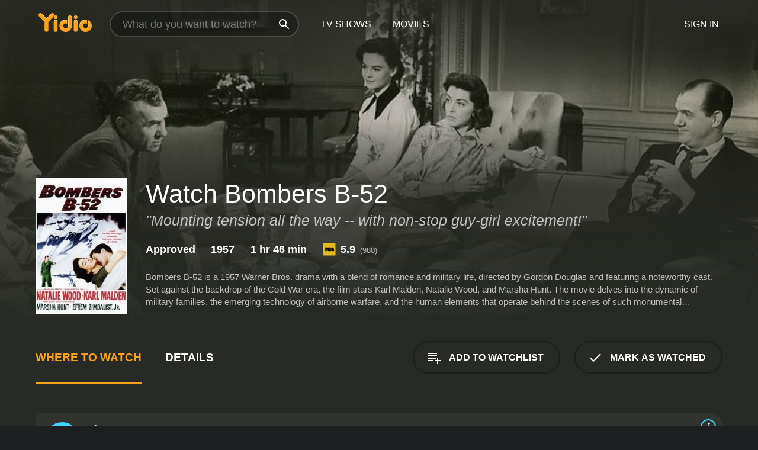

--- FILE ---
content_type: text/html; charset=UTF-8
request_url: https://www.yidio.com/movie/bombers-b-52/60932
body_size: 10891
content:
<!doctype html>
<html  lang="en" xmlns:og="http://opengraphprotocol.org/schema/" xmlns:fb="http://www.facebook.com/2008/fbml">
<head prefix="og: http://ogp.me/ns# fb: http://ogp.me/ns/fb# video: http://ogp.me/ns/video#">
<title>Watch  Bombers B-52 Online | 1957 Movie | Yidio</title>
<meta charset="utf-8" />
<meta http-equiv="X-UA-Compatible" content="IE=edge,chrome=1" />
<meta name="description" content="Watch Bombers B-52 Online. Bombers B-52 the 1957 Movie, Trailers, Videos and more at Yidio." />
<meta name="viewport" content="width=device-width, initial-scale=1, minimum-scale=1" />

 
 


<link href="https://fonts.googleapis.com" rel="preconnect">

<link rel="icon" href="//cfm.yidio.com/favicon-16.png" sizes="16x16"/>
<link rel="icon" href="//cfm.yidio.com/favicon-32.png" sizes="32x32"/>
<link rel="icon" href="//cfm.yidio.com/favicon-96.png" sizes="96x96"/>
<link rel="icon" href="//cfm.yidio.com/favicon-128.png" sizes="128x128"/>
<link rel="icon" href="//cfm.yidio.com/favicon-192.png" sizes="192x192"/>
<link rel="icon" href="//cfm.yidio.com/favicon-228.png" sizes="228x228"/>
<link rel="shortcut icon" href="//cfm.yidio.com/favicon-196.png" sizes="196x196"/>
<link rel="apple-touch-icon" href="//cfm.yidio.com/favicon-152.png" sizes="152x152"/>
<link rel="apple-touch-icon" href="//cfm.yidio.com/favicon-180.png" sizes="180x180"/>

<link rel="alternate" href="android-app://com.yidio.androidapp/yidio/movie/60932" />
<link rel="alternate" href="ios-app://664306931/yidio/movie/60932" />


<link href="https://www.yidio.com/movie/bombers-b-52/60932" rel="canonical" />
<meta property="og:title" content="Bombers B-52"/> 
<meta property="og:url" content="https://www.yidio.com/movie/bombers-b-52/60932"/> 
<meta property="og:image" content="//cfm.yidio.com/images/movie/60932/poster-180x270.jpg"/> 
<meta property="fb:app_id" content="54975784392"/> 
<meta property="og:description" content="Bombers B-52 is a 1957 Warner Bros. drama with a blend of romance and military life, directed by Gordon Douglas and featuring a noteworthy cast. Set a..."/> 
<meta property="og:site_name" content="Yidio"/> 
<meta property="og:type" content="video.movie" /> 
<script async src="https://www.googletagmanager.com/gtag/js?id=G-6PLMJX58PB"></script>

<script>
    /* ==================
        Global variables
       ================== */

	
	var globals={};
    
	var page = 'redesign/movie';
	globals.page = 'redesign/movie';
	
	var _bt = '';
    var baseUrl = 'https://www.yidio.com/';
    var cdnBaseUrl = '//cfm.yidio.com/';
    var appUrl = 'yidio://top-picks';
    var country = 'US';
    var fbAppId = '';
    var fbAppPerms = 'email,public_profile';
    var premiumUser = '';
	var user_premium_channels  = [];
	var MAIN_RANDOM_VARIABLE = "";
	var overlay_timer = 1000;
	var overlay_position = 200;
	var new_question_ads = 0;
	var new_movie_ads = 0;
	var new_links_ads = 0;
	var new_show_dir_ads = 0;
	var new_movie_dir_ads = 0;
	var random_gv = '';
	var yzd = '309133209288';
	globals.header_t_source = '';
	globals.utm_source = '';
	globals.utm_medium = '';
	globals.utm_campaign = '';
	globals.utm_term = '';
	globals.utm_content = '';
	globals.pid = '';
	globals.title = 'Bombers B-52';
    
	

	
			globals.contentId = "60932";
				globals.header_all_utm_params = '';
					globals.link_id = "60932";
		
					

    /* =============================
        Initialize Google Analytics
       ============================= */
	
    window.dataLayer = window.dataLayer || []; function gtag() {dataLayer.push(arguments);}
	
    gtag('js', new Date());
	gtag('config', 'G-6PLMJX58PB');
    
    /* ==================
        GA Error logging
       ================== */
    
	window.onerror = function(message, file, line, col, error) {
		var gaCategory = 'Errors';
		if (typeof page != 'undefined' && page != '') gaCategory = 'Errors (' + page + ')';
		
		var url = window.location.href;
		var gaLabel = '[URL]: ' + url;
		if (file != '' && file != url) gaLabel += ' [File]: ' + file;
		if (error != 'undefined' && error != null) label += ' [Trace]: ' + error.stack;
		gaLabel += ' [User Agent]: ' + navigator.userAgent;
		
		gtag('event', '(' + line + '): ' + message, { 'event_category': gaCategory, 'event_label': gaLabel });
		console.log('[Error]: ' + message + ' ' + gaLabel);
	}
	
	/* =======================
	    Initialize Optimizely
	   ======================= */
    
    window['optimizely'] = window['optimizely'] || [];
    
	/* ===============================
	    Handle in-source image errors
	   =============================== */
	
	const onImgError = (event) => {
		event.target.classList.add('error');
	};
	
	const onImgLoad = (event) => {
		event.target.classList.add('loaded');
	};
	
    
	
			globals.user_id = 0;
	</script>




<script defer src="//cfm.yidio.com/redesign/js/main.js?version=185" crossorigin="anonymous"></script>

	<script defer src="//cfm.yidio.com/redesign/js/detail.js?version=56" crossorigin="anonymous"></script>









	<style>

		/* ========
		    Global
		   ======== */
		
		* {
			transition: none;
		}
		
		h1, h2, h3, h4, p, blockquote, figure, ol, ul {
			margin: 0;
			padding: 0;
		}
		
		a {
			color: inherit;
			transition-duration: 0;
		}
		
		a:visited {
			color: inherit;
		}
		
		a:not(.border), button, .button {
			color: inherit;
		}
		
		
		img[data-src],
		img[onerror] {
			opacity: 0;
		}
		
		img[onerror].loaded {
			opacity: 1;
		}
		
		img {
			max-width: 100%;
			height: auto;
		}
		
		button {
			background: none;
			border: 0;
			border-color: rgba(0,0,0,0);
			font: inherit;
			padding: 0;
		}
		
		main {
			padding-top: 82px;
		}
		
		body {
			opacity: 0;
			font: 16px/1 'Open Sans', sans-serif;
			font-weight: 400;
			margin: 0;
		}
		
		header {
			position: fixed;
			z-index: 50;
			width: 100%;
			height: 82px;
			box-sizing: border-box;
			color: white;
		}
		
		header nav {
			position: absolute;
			width: 100%;
			height: 100%;
			box-sizing: border-box;
			padding: 0 47px;
		}
		
		header nav li {
			height: 100%;
			position: relative;
			float: left;
		}
		
		header nav a {
			display: block;
			text-transform: uppercase;
			text-align: center;
			line-height: 82px;
			padding: 0 18px;
		}
		
		header nav li.selected a {
			color: #f9a11b;
		}
		
		header nav .logo svg {
			margin-top: 23px;
		}
		
		header nav .search {
			width: 320px;
			padding: 19px 0;
			margin: 0 18px 0 12px;
		}
		
		header nav .search .icon {
			position: absolute;
			top: 29px;
			right: 13px;
			z-index: 20;
			width: 24px;
			height: 24px;
		}
		
		header nav .search input {
			width: 100%;
			height: 44px;
			border: 0;
			box-sizing: border-box;
			font-size: 110%;
			font-weight: 300;
			margin-bottom: 18px;
		}
		
		header nav .account {
			position: absolute;
			right: 0;
		}
		
		header nav .account li {
			float: right;
		}
		
		header nav li.sign-in {
			margin-right: 48px;
		}
		
		header nav a .border {
			display: inline;
			border: 2px solid #f9a11b;
			padding: 6px 16px;
		}
		
		@media only screen and (min-width: 1920px) {
			
			.main-wrapper {
				max-width: 1920px;
				margin: 0 auto;
			}
			
		}
		
	</style>




	
		<style>

			/* ==============
			    Detail Pages
			   ============== */
			
			body {
				color: white;
			}
			
			.masthead {
				display: flex;
				flex-direction: column;
				justify-content: flex-end;
				position: relative;
				overflow: hidden;
				margin-top: -82px;
				padding-top: 82px;
				box-sizing: border-box;
				height: 76vh;
				max-height: 56.25vw;
				min-height: 450px;
				font-size: 1.2vw;
				color: white;
			}
			
			.masthead .background {
				display: block;
				position: absolute;
				top: 0;
				left: 0;
				width: 100%;
				height: 100%;
			}
			
			.masthead .content {
				display: flex;
				align-items: center;
				z-index: 10;
				padding: 10vw 60px 0 60px;
			}
			
			.masthead .poster {
				position: relative;
				flex-shrink: 0;
				margin-right: 2.5vw;
				height: 18vw;
				width: 12vw;
			}
			
			.masthead .details {
				padding: 2vw 0;
			}
			
			.masthead .details h1 {
				font-size: 280%;
				font-weight: 400;
				margin-top: -0.3vw;
			}
			
			.masthead .details .tagline {
				font-size: 160%;
				font-weight: 300;
				font-style: italic;
				margin-top: 1vw;
			}
			
			.masthead .details .attributes {
				display: flex;
				align-items: center;
				font-size: 120%;
				font-weight: 700;
				margin-top: 1.9vw;
			}
			
			.masthead .details .attributes li {
				display: flex;
				align-items: center;
				margin-right: 2.1vw;
			}
			
			.masthead .details .attributes .icon {
				width: 1.7vw;
				height: 1.7vw;
				margin-right: 0.6vw;
			}
			
			.masthead .details .description {
				display: -webkit-box;
				-webkit-box-orient: vertical;
				line-height: 1.4em;
				max-height: 4.2em;
				color: rgba(255,255,255,0.7);
				overflow: hidden;
				margin-top: 2vw;
				text-overflow: ellipsis;
			}
			
			nav.page {
				display: flex;
				margin: 12px 60px 48px 60px;
				border-bottom: 1px solid rgba(0,0,0,0.8);
				padding: 19px 0;
			}
			
			nav.page > div {
				display: flex;
				margin: -20px;
			}
			
			nav.page label {
				display: flex;
				align-items: center;
				margin: 0 20px;
				font-weight: 600;
				text-transform: uppercase;
			}
			
			nav.page .sections label {
				font-size: 120%;
			}
			
			input[name=section] {
				display: none;
			}
			
			input[name=section]:nth-child(1):checked ~ nav.page .sections label:nth-child(1),
			input[name=section]:nth-child(2):checked ~ nav.page .sections label:nth-child(2),
			input[name=section]:nth-child(3):checked ~ nav.page .sections label:nth-child(3) {
				color: #f9a11b;
				box-shadow: inset 0 -4px #f9a11b;
			}
			
			nav.page .actions {
				margin-left: auto;
				margin-right: -12px;
			}
			
			nav.page .button.border {
				margin: 18px 12px;
			}
			
			.page-content {
				display: flex;
				margin: 48px 60px;
			}
			
			.button.border {
				display: flex;
				align-items: center;
				text-transform: uppercase;
				font-weight: 600;
				border: 2px solid rgba(0,0,0,0.3);
				padding: 0 1vw;
			}
			
			.button.border .icon {
				display: flex;
				align-items: center;
				justify-content: center;
				width: 4vw;
				height: 4vw;
			}
			
			.episodes .seasons span {
				border: 2px solid rgba(0,0,0,0.3);
			}
			
			.episodes .seasons input.unavailable + span {
				color: rgba(255,255,255,0.2);
				background: rgba(0,0,0,0.3);
				border-color: rgba(0,0,0,0);
			}
			
			.episodes .seasons input:checked + span {
				color: rgba(0,0,0,0.8);
				background: #f9a11b;
				border-color: #f9a11b;
				cursor: default;
			}
			
			/* Display ads */
			
			.tt.display ins {
				display: block;
			}
			
			@media only screen and (min-width: 1025px) {
				.page-content .column:nth-child(2) .tt.display ins {
					width: 300px;
				}
			}
			
			@media only screen and (min-width: 1440px) {
				
				.masthead {
					font-size: 1.1em;
				}
				
				.masthead .content {
					padding: 144px 60px 0 60px;
				}
				
				.masthead .poster {
					margin-right: 36px;
					height: 270px;
					width: 180px;
				}
				
				.masthead .details {
					padding: 16px 0;
				}
				
				.masthead .details h1 {
					margin-top: -8px;
				}
				
				.masthead .details .tagline {
					margin-top: 16px;
				}
				
				.masthead .details .attributes {
					margin-top: 28px;
				}
				
				.masthead .details .attributes li {
					margin-right: 32px;
				}
				
				.masthead .details .attributes .icon {
					width: 24px;
					height: 24px;
					margin-right: 8px;
				}
				
				.masthead .details .attributes .imdb .count {
					font-size: 70%;
					font-weight: 400;
				}
				
				.masthead .details .description {
					max-width: 1200px;
					margin-top: 26px;
				}
				
				.button.border {
					padding: 0 16px;
				}
				
				.button.border .icon {
					width: 48px;
					height: 48px;
				}
				
			}
			
			@media only screen and (min-width: 1920px) {
				
				.masthead {
					max-height: 960px;
				}
				
			}

		</style>
	


<link rel="preload" href="https://fonts.googleapis.com/css?family=Open+Sans:300,400,600,700" media="print" onload="this.media='all'">

<link rel="stylesheet" href="//cfm.yidio.com/redesign/css/main.css?version=85" media="print" onload="this.media='all'">

	<link rel="stylesheet" href="//cfm.yidio.com/redesign/css/detail.css?version=25" media="print" onload="this.media='all'">
	<link rel="stylesheet" href="//cfm.yidio.com/mobile/css/video-js.css?version=2" media="print" onload="this.media='all'">




 
	<script>
		// Display page content when last CSS is loaded

		var css = document.querySelectorAll('link[rel=stylesheet]');
		var count = css.length;
		var lastCSS = css[count - 1];

		lastCSS.addEventListener('load', function() {
			document.querySelector('body').classList.add('css-loaded');
		});
	</script>



</head>
<body class="movie" >
		
	

			<div class="main-wrapper">
			  	<header  class="transparent" >
                <nav>
					<ul class="main">
						<li class="logo"> 
							<a href="https://www.yidio.com/" title="Yidio">
								<img srcset="//cfm.yidio.com/redesign/img/logo-topnav-1x.png 1x, //cfm.yidio.com/redesign/img/logo-topnav-2x.png 2x" width="90" height="32" alt="Yidio" />
							</a>
						</li>
						                            <li class="search">
                                <div class="icon"></div>
                                <input type="text" autocomplete="off" placeholder="What do you want to watch?"/>
                            </li>
                            <li class="tv-shows">
                                <div class="highlight"></div>
                                <a href="https://www.yidio.com/tv-shows">TV Shows</a>
                            </li>
                            <li class="movies">
                                <div class="highlight"></div>
                                <a href="https://www.yidio.com/movies">Movies</a>
                            </li>
                           
					</ul>
					<ul class="account">
                   						<li class="sign-in">
							<div class="sign-in-link">Sign In</div>
						</li>
						                     
					</ul>
				</nav>
			</header>
			            <main>

            		<!-- For pure CSS page section selecting -->
		<input type="radio" id="where-to-watch" name="section" value="where-to-watch" checked>
				<input type="radio" id="details" name="section" value="details">		
		<div class="masthead">
			<div class="content">
				<div class="poster movie">
                					<img src="//cfm.yidio.com/images/movie/60932/poster-180x270.jpg" srcset="//cfm.yidio.com/images/movie/60932/poster-180x270.jpg 1x, //cfm.yidio.com/images/movie/60932/poster-360x540.jpg 2x" alt="Bombers B-52" crossOrigin="anonymous"/>
				                </div>
				<div class="details">
					<h1>Watch Bombers B-52</h1>
					<div class="tagline">"Mounting tension all the way -- with non-stop guy-girl excitement!"</div>					                    <ul class="attributes">
						<li>Approved</li>						<li>1957</li>						<li>1 hr 46 min</li>						<li class="imdb">
							<svg class="icon" xmlns="http://www.w3.org/2000/svg" xmlns:xlink="http://www.w3.org/1999/xlink" width="24" height="24" viewBox="0 0 24 24"><path d="M0 0h24v24H0z" fill="rgba(0,0,0,0)"/><path d="M21.946.5H2.054A1.65 1.65 0 0 0 .501 2.029L.5 21.946a1.64 1.64 0 0 0 1.491 1.551.311.311 0 0 0 .043.003h19.932a.396.396 0 0 0 .042-.002 1.65 1.65 0 0 0 1.492-1.637V2.14A1.648 1.648 0 0 0 21.982.502L21.946.5z" fill="#e5b922"/><path d="M3.27 8.416h1.826v7.057H3.27zm5.7 0l-.42 3.3-.48-3.3H5.713v7.057H7.3l.006-4.66.67 4.66h1.138l.643-4.763v4.763h1.592V8.416zm5.213 7.057a5.116 5.116 0 0 0 .982-.071 1.18 1.18 0 0 0 .546-.254.924.924 0 0 0 .311-.5 5.645 5.645 0 0 0 .098-1.268v-2.475a8.333 8.333 0 0 0-.071-1.345 1.224 1.224 0 0 0-.3-.617 1.396 1.396 0 0 0-.715-.404 7.653 7.653 0 0 0-1.696-.123h-1.365v7.057zm.02-5.783a.273.273 0 0 1 .136.195 3.079 3.079 0 0 1 .033.617v2.736a2.347 2.347 0 0 1-.091.858c-.06.1-.22.163-.48.163V9.625a.839.839 0 0 1 .404.066zm2.535-1.274v7.057h1.645l.1-.448a1.528 1.528 0 0 0 .494.41 1.658 1.658 0 0 0 .649.13 1.209 1.209 0 0 0 .747-.227 1.007 1.007 0 0 0 .402-.539 4.108 4.108 0 0 0 .085-.943v-1.982a6.976 6.976 0 0 0-.033-.832.988.988 0 0 0-.163-.402.967.967 0 0 0-.409-.319 1.673 1.673 0 0 0-.631-.111 1.842 1.842 0 0 0-.656.123 1.556 1.556 0 0 0-.487.383v-2.3zm2.372 5.35a2.417 2.417 0 0 1-.052.643c-.032.1-.18.137-.292.137a.212.212 0 0 1-.214-.129 1.818 1.818 0 0 1-.058-.598v-1.87a2.042 2.042 0 0 1 .052-.598.204.204 0 0 1 .208-.117c.1 0 .26.04.298.137a1.775 1.775 0 0 1 .059.578z" fill="#010101"/></svg>
							<div class="score">5.9<span class="count">&nbsp;&nbsp;(980)</span></div>
						</li>											</ul>
                    										<div class="description">
						<div class="container"><p>Bombers B-52 is a 1957 Warner Bros. drama with a blend of romance and military life, directed by Gordon Douglas and featuring a noteworthy cast. Set against the backdrop of the Cold War era, the film stars Karl Malden, Natalie Wood, and Marsha Hunt. The movie delves into the dynamic of military families, the emerging technology of airborne warfare, and the human elements that operate behind the scenes of such monumental machines.</p><p>The story unfolds around the professional and personal life of Master Sergeant Chuck Brennan, played by Karl Malden, a seasoned veteran and aircraft maintenance specialist in the United States Air Force. Brennan is a highly respected member of the strategic bomber unit charged with keeping the massive B-52 Stratofortress bombers in top operational condition. These formidable aircraft, integral to the United States' air defense strategy during the tense post-war times, are at the heart of the film, their maintenance and operation a pivotal element of the story.</p><p>Natalie Wood appears as Brennan's daughter, Lois, a young woman navigating the complexities of being part of a military family. Her character embodies the spirit and innocence of a generation in the midst of societal change and the looming shadow of international conflict. Wood brings depth to the character of Lois, depicting her as both understanding of her father's dedication to his country and eager to carve her own path in life.</p><p>Marsha Hunt plays the nuanced role of Brennan's love interest, a sophisticated and caring woman who understands the sacrifices that come with life in close concert with the Air Force. Her character provides a mature perspective on the challenges faced by military families and offers Brennan companionship and support as they confront those challenges together.</p><p>The relationship between Brennan and his superior, Colonel Jim Herlihy, injects tension into the plot. As work-related conflicts arise, their professional rapport is undermined by a concurrent subplot involving Lois's romantic life, as she finds herself involved with a young and ambitious Air Force pilot. This creates a multi-layered narrative where professional boundaries, personal relationships, and generational conflicts intertwine.</p><p>The movie offers audiences a glimpse behind the high-security fences of Air Force bases of the era, showcasing the intense preparations and technical precision required to keep the nation's defense systems operational. The B-52, affectionately known as the BUFF (Big Ugly Fat Fellow), is a character in its own right within the film. It represents not only American military power but also the lives and dreams of the people responsible for its upkeep.</p><p>Filmed during a time when the public was simultaneously fascinated and fearful of nuclear power and the newly emerging balance of terror, Bombers B-52 captures the zeitgeist of its era. Its portrayal of the intricacies of military life, the sense of duty, and the human element that permeates through the strict protocol of service members contributes to the film's emotional core.</p><p>A notable feature of the film is its authentic portrayal of Air Force procedures and aircraft, achieved with the cooperation of the United States Air Force. The genuine aircraft footage and detailed representation of maintenance protocols lend a documentary-like feel to parts of the movie, enhancing the realism and providing a rare look at the military aviation industry during the 1950s.</p><p>While the technological advancements and the might of the B-52 are impressive, Bombers B-52 never loses sight of the human stories at its center. The interactions between characters, the challenges they face, and the choices they make, reflect universal themes of love, loyalty, ambition, and the search for personal identity. The actors deliver performances that highlight the emotional stakes involved in serving one's country while trying to preserve family and personal relationships.</p><p>In all, Bombers B-52 is a period piece that captures a unique moment in American history. With a combination of military action, personal drama, and elements of romance, the movie appeals to a broad audience. It respects the service of military personnel while also examining the impact of such service on individual lives. The aircraft themselves, as marvels of technology, are central to this narrative, yet they do not overshadow the human aspect which truly drives the story.</p>
						<p>
                       	Bombers B-52 is a 1957 drama with a runtime of 1 hour and 46 minutes. 
                        It has received moderate reviews from critics and viewers, who have given it an IMDb score of 5.9.                    	</p>						</div>
					</div>
									</div>
			</div>
			<div class="background ">				<img src="//cfm.yidio.com/images/movie/60932/backdrop-1280x720.jpg" width="100%" alt="Bombers B-52" crossOrigin="anonymous"/>			</div>
		</div>
		
		<nav class="page">
			<div class="sections">
				<label for="where-to-watch">Where to Watch</label>
								<label for="details">Details</label>			</div>
			<div class="actions">
				<button type="button" class="button border action watchlist" data-type="movie" data-id="60932">
					<div class="icon"></div>
					<div class="label">Add to Watchlist</div>
				</button>
				<button type="button" class="button border action watched" data-type="movie" data-id="60932">
					<div class="icon"></div>
					<div class="label">Mark as Watched</span>
				</button>
			</div>
		</nav>
		
		<div class="page-content">
			<div class="column">
				<section class="where-to-watch">
					
                    
					                    				<div class="sources movie">
			<a href="https://www.yidio.com/movie/bombers-b-52/60932/watch/1414329944?source_order=1&total_sources=19,16,4,287,66&ct=p3" target="_self"  class="source provider-19" data-name="Apple TV Store" data-provider-id="19" data-provider-domain="itunes.com" data-signup-url="/outgoing/apple-deep?from=mobile&device=pc&ad_placement=source overlay&ad_placement=source overlay&source_order=1&total_sources=19,16,4,287,66" data-type="pay">
								<div class="play-circle" style="border-color:#43d1f7"></div>
								<div class="content">
								<div class="logo">
									<img class="primary" src="[data-uri]" data-src="//cfm.yidio.com/mobile/img/sources/19/logo-180h.png" alt="Apple TV Store"/>
									
								</div>
								<div class="label">Rent from $2.99 / Own from $9.99</div>
								</div>
								<button type="button" class="icons" aria-label="source info">
								<div class="icon info" style="border-color:#43d1f7"></div>
							</button>
							</a><a href="https://www.yidio.com/movie/bombers-b-52/60932/watch/1660967544?type=1&from1=mobile&device=pc&source_order=2&total_sources=19,16,4,287,66" target="_blank"  class="source provider-16" data-name="Amazon" data-provider-id="16" data-provider-domain="amazon.com" data-signup-url="" data-type="pay">
								<div class="play-circle" style="border-color:#8dc03d"></div>
								<div class="content">
								<div class="logo">
									<img class="primary" src="[data-uri]" data-src="//cfm.yidio.com/mobile/img/sources/16/logo-180h.png" alt="Amazon"/>
									
								</div>
								<div class="label">Rent from $3.19 / Own from $10.49</div>
								</div>
								<button type="button" class="icons" aria-label="source info">
								<div class="icon info" style="border-color:#8dc03d"></div>
							</button>
							</a><a href="https://www.yidio.com/movie/bombers-b-52/60932/watch/1025476983?source_order=3&total_sources=19,16,4,287,66" target="_blank"  class="source provider-4" data-name="Google Play" data-provider-id="4" data-provider-domain="googleplay.com" data-signup-url="" data-type="pay">
								<div class="play-circle" style="border-color:#ef3b3c"></div>
								<div class="content">
								<div class="logo">
									<img class="primary" src="[data-uri]" data-src="//cfm.yidio.com/mobile/img/sources/4/logo-180h.png" alt="Google Play"/>
									
								</div>
								<div class="label">Own from $2.99</div>
								</div>
								<button type="button" class="icons" aria-label="source info">
								<div class="icon info" style="border-color:#ef3b3c"></div>
							</button>
							</a><a href="https://www.yidio.com/movie/bombers-b-52/60932/watch/1026162478?source_order=4&total_sources=19,16,4,287,66" target="_blank"  class="source provider-287" data-name="YouTube VOD" data-provider-id="287" data-provider-domain="" data-signup-url="" data-type="pay">
								<div class="play-circle" style="border-color:#e52920"></div>
								<div class="content">
								<div class="logo">
									<img class="primary" src="[data-uri]" data-src="//cfm.yidio.com/mobile/img/sources/287/logo-180h.png" alt="YouTube VOD"/>
									
								</div>
								<div class="label">Own from $2.99</div>
								</div>
								<button type="button" class="icons" aria-label="source info">
								<div class="icon info" style="border-color:#e52920"></div>
							</button>
							</a><a href="https://www.yidio.com/movie/bombers-b-52/60932/watch/1025492552?source_order=5&total_sources=19,16,4,287,66" target="_blank"  class="source provider-66" data-name="Fandango at Home" data-provider-id="66" data-provider-domain="vudu.com" data-signup-url=""  data-type="pay">
								<div class="play-circle" style="border-color:#007fd5"></div>
								<div class="content">
								<div class="logo">
									<img class="primary" src="[data-uri]" data-src="//cfm.yidio.com/mobile/img/sources/66/logo-180h.png" alt="Fandango at Home"/>
									
								</div>
								<div class="label">Rent from $2.99 / Own from $9.99</div>
								</div>
								<button type="button" class="icons" aria-label="source info">
								<div class="icon info" style="border-color:#007fd5"></div>
							</button>
							</a>
			</div>
                    				</section>
				                				<section class="details">
					                    <div class="description">
						<div class="name">Description</div>
						<div class="value"></div>
					</div>
												<div class="where-to-watch">
							<div class="name">Where to Watch Bombers B-52</div>
							<div class="value">
							Bombers B-52 is available to watch, stream, download and buy on demand at Apple TV Store, Amazon, Google Play, YouTube VOD and Fandango at Home. Some platforms allow you to rent Bombers B-52 for a limited time or purchase the movie and download it to your device.							</div>
						</div>
											                    					<ul class="links">
						                        <li>
							<div class="name">Genres</div>
							<div class="value">
								<a href="https://www.yidio.com/movies/drama" title="Drama">Drama</a> <a href="https://www.yidio.com/movies/romance" title="Romance">Romance</a> 
							</div>
						</li>
                                                						<li>
							<div class="name">Cast</div>
							<div class="value">
								<div>Natalie Wood</div><div>Karl Malden</div><div>Marsha Hunt</div>
							</div>
						</li>
                                                						<li>
							<div class="name">Director</div>
							<div class="value">
								<div>Gordon Douglas</div>
							</div>
						</li>
                        					</ul>
                    										<ul class="attributes">
						                        <li>
							<div class="name">Release Date</div>
							<div class="value">1957</div>
						</li>
                        						                        <li>
							<div class="name">MPAA Rating</div>
							<div class="value">Approved</div>
						</li>
                                                						<li>
							<div class="name">Runtime</div>
							<div class="value">1 hr 46 min</div>
						</li>
                                                						<li>
							<div class="name">Language</div>
							<div class="value">English</div>
						</li>
                                               						<li>
							<div class="name">IMDB Rating</div>
							<div class="value">5.9<span class="count">&nbsp;&nbsp;(980)</span></div>
						</li>
                        											</ul>
                    				</section>
                			</div>
            		</div>
				<div class="browse-sections recommendations">
			            <section>
				<div class="title">Stream Movies Like Bombers B-52</div>
				<div class="slideshow poster-slideshow">
					<a class="movie" href="https://www.yidio.com/movie/titanic/15722">
								<div class="poster"><img class="poster" loading="lazy" src="//cfm.yidio.com/images/movie/15722/poster-193x290.jpg" width="100%" alt=""></div>
								<div class="content"><div class="title">Titanic</div></div>
							</a><a class="movie" href="https://www.yidio.com/movie/twilight/29116">
								<div class="poster"><img class="poster" loading="lazy" src="//cfm.yidio.com/images/movie/29116/poster-193x290.jpg" width="100%" alt=""></div>
								<div class="content"><div class="title">Twilight</div></div>
							</a><a class="movie" href="https://www.yidio.com/movie/somethings-gotta-give/21172">
								<div class="poster"><img class="poster" loading="lazy" src="//cfm.yidio.com/images/movie/21172/poster-193x290.jpg" width="100%" alt=""></div>
								<div class="content"><div class="title">Something's Gotta Give</div></div>
							</a><a class="movie" href="https://www.yidio.com/movie/pride-and-prejudice/31757">
								<div class="poster"><img class="poster" loading="lazy" src="//cfm.yidio.com/images/movie/31757/poster-193x290.jpg" width="100%" alt=""></div>
								<div class="content"><div class="title">Pride and Prejudice</div></div>
							</a><a class="movie" href="https://www.yidio.com/movie/me-before-you/59757">
								<div class="poster"><img class="poster" loading="lazy" src="//cfm.yidio.com/images/movie/59757/poster-193x290.jpg" width="100%" alt=""></div>
								<div class="content"><div class="title">Me Before You</div></div>
							</a><a class="movie" href="https://www.yidio.com/movie/the-sound-of-music/1850">
								<div class="poster"><img class="poster" loading="lazy" src="//cfm.yidio.com/images/movie/1850/poster-193x290.jpg" width="100%" alt=""></div>
								<div class="content"><div class="title">The Sound of Music</div></div>
							</a><a class="movie" href="https://www.yidio.com/movie/dirty-dancing/9846">
								<div class="poster"><img class="poster" loading="lazy" src="//cfm.yidio.com/images/movie/9846/poster-193x290.jpg" width="100%" alt=""></div>
								<div class="content"><div class="title">Dirty Dancing</div></div>
							</a><a class="movie" href="https://www.yidio.com/movie/the-way-we-were/30883">
								<div class="poster"><img class="poster" loading="lazy" src="//cfm.yidio.com/images/movie/30883/poster-193x290.jpg" width="100%" alt=""></div>
								<div class="content"><div class="title">The Way We Were</div></div>
							</a><a class="movie" href="https://www.yidio.com/movie/baby-boom/9748">
								<div class="poster"><img class="poster" loading="lazy" src="//cfm.yidio.com/images/movie/9748/poster-193x290.jpg" width="100%" alt=""></div>
								<div class="content"><div class="title">Baby Boom</div></div>
							</a><a class="movie" href="https://www.yidio.com/movie/drumline/19461">
								<div class="poster"><img class="poster" loading="lazy" src="//cfm.yidio.com/images/movie/19461/poster-193x290.jpg" width="100%" alt=""></div>
								<div class="content"><div class="title">Drumline</div></div>
							</a>
				</div>
			</section>
						            <section><div class="title">Top Movies</div>
						<div class="slideshow poster-slideshow">
						<a class="movie" href="https://www.yidio.com/movie/corpse-bride/24071">
								<div class="poster"><img class="poster" loading="lazy" src="//cfm.yidio.com/images/movie/24071/poster-193x290.jpg" width="100%" alt=""></div>
								<div class="content"><div class="title">Corpse Bride</div></div>
							</a><a class="movie" href="https://www.yidio.com/movie/scream/14985">
								<div class="poster"><img class="poster" loading="lazy" src="//cfm.yidio.com/images/movie/14985/poster-193x290.jpg" width="100%" alt=""></div>
								<div class="content"><div class="title">Scream</div></div>
							</a><a class="movie" href="https://www.yidio.com/movie/titanic/15722">
								<div class="poster"><img class="poster" loading="lazy" src="//cfm.yidio.com/images/movie/15722/poster-193x290.jpg" width="100%" alt=""></div>
								<div class="content"><div class="title">Titanic</div></div>
							</a><a class="movie" href="https://www.yidio.com/movie/twilight/29116">
								<div class="poster"><img class="poster" loading="lazy" src="//cfm.yidio.com/images/movie/29116/poster-193x290.jpg" width="100%" alt=""></div>
								<div class="content"><div class="title">Twilight</div></div>
							</a><a class="movie" href="https://www.yidio.com/movie/tyler-perrys-boo-a-madea-halloween/63120">
								<div class="poster"><img class="poster" loading="lazy" src="//cfm.yidio.com/images/movie/63120/poster-193x290.jpg" width="100%" alt=""></div>
								<div class="content"><div class="title">Tyler Perry's Boo! A Madea Halloween</div></div>
							</a><a class="movie" href="https://www.yidio.com/movie/the-hunger-games/32213">
								<div class="poster"><img class="poster" loading="lazy" src="//cfm.yidio.com/images/movie/32213/poster-193x290.jpg" width="100%" alt=""></div>
								<div class="content"><div class="title">The Hunger Games</div></div>
							</a><a class="movie" href="https://www.yidio.com/movie/mean-girls/22118">
								<div class="poster"><img class="poster" loading="lazy" src="//cfm.yidio.com/images/movie/22118/poster-193x290.jpg" width="100%" alt=""></div>
								<div class="content"><div class="title">Mean Girls</div></div>
							</a><a class="movie" href="https://www.yidio.com/movie/pretty-woman/11618">
								<div class="poster"><img class="poster" loading="lazy" src="//cfm.yidio.com/images/movie/11618/poster-193x290.jpg" width="100%" alt=""></div>
								<div class="content"><div class="title">Pretty Woman</div></div>
							</a><a class="movie" href="https://www.yidio.com/movie/f1/250428">
								<div class="poster"><img class="poster" loading="lazy" src="//cfm.yidio.com/images/movie/250428/poster-193x290.jpg" width="100%" alt=""></div>
								<div class="content"><div class="title">F1</div></div>
							</a><a class="movie" href="https://www.yidio.com/movie/the-black-phone/234304">
								<div class="poster"><img class="poster" loading="lazy" src="//cfm.yidio.com/images/movie/234304/poster-193x290.jpg" width="100%" alt=""></div>
								<div class="content"><div class="title">The Black Phone</div></div>
							</a><a class="movie" href="https://www.yidio.com/movie/the-book-of-life/45608">
								<div class="poster"><img class="poster" loading="lazy" src="//cfm.yidio.com/images/movie/45608/poster-193x290.jpg" width="100%" alt=""></div>
								<div class="content"><div class="title">The Book of Life</div></div>
							</a><a class="movie" href="https://www.yidio.com/movie/it/63837">
								<div class="poster"><img class="poster" loading="lazy" src="//cfm.yidio.com/images/movie/63837/poster-193x290.jpg" width="100%" alt=""></div>
								<div class="content"><div class="title">It</div></div>
							</a>
						</div></section><section><div class="title">Also starring Natalie Wood</div>
						<div class="slideshow poster-slideshow">
						<a class="movie" href="https://www.yidio.com/movie/west-side-story/38668">
								<div class="poster"><img class="poster" loading="lazy" src="//cfm.yidio.com/images/movie/38668/poster-193x290.jpg" width="100%" alt=""></div>
								<div class="content"><div class="title">West Side Story</div></div>
							</a><a class="movie" href="https://www.yidio.com/movie/the-affair/180711">
								<div class="poster"><img class="poster" loading="lazy" src="//cfm.yidio.com/images/movie/180711/poster-193x290.jpg" width="100%" alt=""></div>
								<div class="content"><div class="title">The Affair</div></div>
							</a><a class="movie" href="https://www.yidio.com/movie/love-with-the-proper-stranger/1062">
								<div class="poster"><img class="poster" loading="lazy" src="//cfm.yidio.com/images/movie/1062/poster-193x290.jpg" width="100%" alt=""></div>
								<div class="content"><div class="title">Love with the Proper Stranger</div></div>
							</a><a class="movie" href="https://www.yidio.com/movie/the-cracker-factory/261753">
								<div class="poster"><img class="poster" loading="lazy" src="//cfm.yidio.com/images/movie/261753/poster-193x290.jpg" width="100%" alt=""></div>
								<div class="content"><div class="title">The Cracker Factory</div></div>
							</a><a class="movie" href="https://www.yidio.com/movie/natalie-wood-what-remains-behind/219894">
								<div class="poster"><img class="poster" loading="lazy" src="//cfm.yidio.com/images/movie/219894/poster-193x290.jpg" width="100%" alt=""></div>
								<div class="content"><div class="title">Natalie Wood: What Remains Behind</div></div>
							</a><a class="movie" href="https://www.yidio.com/movie/splendor-in-the-grass/557">
								<div class="poster"><img class="poster" loading="lazy" src="//cfm.yidio.com/images/movie/557/poster-193x290.jpg" width="100%" alt=""></div>
								<div class="content"><div class="title">Splendor in the Grass</div></div>
							</a><a class="movie" href="https://www.yidio.com/movie/bob-and-carol-and-ted-and-alice/59853">
								<div class="poster"><img class="poster" loading="lazy" src="//cfm.yidio.com/images/movie/59853/poster-193x290.jpg" width="100%" alt=""></div>
								<div class="content"><div class="title">Bob and Carol and Ted and Alice</div></div>
							</a>
						</div></section><section><div class="title">Also starring Karl Malden</div>
						<div class="slideshow poster-slideshow">
						<a class="movie" href="https://www.yidio.com/movie/phantom-of-the-rue-morgue/61811">
								<div class="poster"><img class="poster" loading="lazy" src="//cfm.yidio.com/images/movie/61811/poster-193x290.jpg" width="100%" alt=""></div>
								<div class="content"><div class="title">Phantom of the Rue Morgue</div></div>
							</a><a class="movie" href="https://www.yidio.com/movie/baby-doll/65154">
								<div class="poster"><img class="poster" loading="lazy" src="//cfm.yidio.com/images/movie/65154/poster-193x290.jpg" width="100%" alt=""></div>
								<div class="content"><div class="title">Baby Doll</div></div>
							</a><a class="movie" href="https://www.yidio.com/movie/miracle-on-ice/37245">
								<div class="poster"><img class="poster" loading="lazy" src="//cfm.yidio.com/images/movie/37245/poster-193x290.jpg" width="100%" alt=""></div>
								<div class="content"><div class="title">Miracle on Ice</div></div>
							</a><a class="movie" href="https://www.yidio.com/movie/billy-galvin/36382">
								<div class="poster"><img class="poster" loading="lazy" src="//cfm.yidio.com/images/movie/36382/poster-193x290.jpg" width="100%" alt=""></div>
								<div class="content"><div class="title">Billy Galvin</div></div>
							</a><a class="movie" href="https://www.yidio.com/movie/twilight-time/214102">
								<div class="poster"><img class="poster" loading="lazy" src="//cfm.yidio.com/images/movie/214102/poster-193x290.jpg" width="100%" alt=""></div>
								<div class="content"><div class="title">Twilight Time</div></div>
							</a>
						</div></section>
		</div>
        </main>
        <footer>
      <div class="links">
        <nav class="main">
          <ul class="first-line">
            <li><a href="https://www.yidio.com/">Home</a></li>
            <li><a href="https://www.yidio.com/tv-shows">Top Shows</a></li>
            <li><a href="https://www.yidio.com/movies">Top Movies</a></li>
            <li><a href="https://help.yidio.com/support/home" rel="noopener noreferrer">Help</a></li>
            <li><a href="https://www.yidio.com/app/">Download App</a></li>
            <li><a href="https://www.yidio.com/aboutus">About</a></li>	
            <li><a href="https://www.yidio.com/jobs">Careers</a></li>
          </ul>
          <ul class="second-line">
            <li><span>&copy; 2025 Yidio LLC</span></li>
            <li><a href="https://www.yidio.com/privacy">Privacy Policy</a></li>
            <li><a href="https://www.yidio.com/tos">Terms of Use</a></li>
            <li><a href="https://www.yidio.com/tos#copyright">DMCA</a></li>
          </ul>
        </nav>
        <nav class="social">
          <ul>
            <li><a class="facebook" title="Facebook" href="https://www.facebook.com/Yidio" target="_blank" rel="noopener noreferrer"></a></li>
            <li><a class="twitter" title="Twitter" href="https://twitter.com/yidio" target="_blank" rel="noopener noreferrer"></a></li>
          </ul>
        </nav>
      </div>
    </footer>
        
    </div>
    
        
    <script type="application/ld+json">
{
  "@context": "http://schema.org",
  "@type": "Movie",
  "name": "Bombers B-52",
  "url": "https://www.yidio.com/movie/bombers-b-52/60932",
  "image": "https://cfm.yidio.com/images/movie/60932/poster-180x270.jpg",
  "description": "Bombers B-52 is a 1957 Warner Bros. drama with a blend of romance and military life, directed by Gordon Douglas and featuring a noteworthy cast. Set against the backdrop of the Cold War era, the film stars Karl Malden, Natalie Wood, and Marsha Hunt. The movie delves into the dynamic of military families, the emerging technology of airborne warfare, and the human elements that operate behind the scenes of such monumental machines.The story unfolds around the professional and personal life of Master Sergeant Chuck Brennan, played by Karl Malden, a seasoned veteran and aircraft maintenance specialist in the United States Air Force. Brennan is a highly respected member of the strategic bomber unit charged with keeping the massive B-52 Stratofortress bombers in top operational condition. These formidable aircraft, integral to the United States' air defense strategy during the tense post-war times, are at the heart of the film, their maintenance and operation a pivotal element of the story.Natalie Wood appears as Brennan's daughter, Lois, a young woman navigating the complexities of being part of a military family. Her character embodies the spirit and innocence of a generation in the midst of societal change and the looming shadow of international conflict. Wood brings depth to the character of Lois, depicting her as both understanding of her father's dedication to his country and eager to carve her own path in life.Marsha Hunt plays the nuanced role of Brennan's love interest, a sophisticated and caring woman who understands the sacrifices that come with life in close concert with the Air Force. Her character provides a mature perspective on the challenges faced by military families and offers Brennan companionship and support as they confront those challenges together.The relationship between Brennan and his superior, Colonel Jim Herlihy, injects tension into the plot. As work-related conflicts arise, their professional rapport is undermined by a concurrent subplot involving Lois's romantic life, as she finds herself involved with a young and ambitious Air Force pilot. This creates a multi-layered narrative where professional boundaries, personal relationships, and generational conflicts intertwine.The movie offers audiences a glimpse behind the high-security fences of Air Force bases of the era, showcasing the intense preparations and technical precision required to keep the nation's defense systems operational. The B-52, affectionately known as the BUFF (Big Ugly Fat Fellow), is a character in its own right within the film. It represents not only American military power but also the lives and dreams of the people responsible for its upkeep.Filmed during a time when the public was simultaneously fascinated and fearful of nuclear power and the newly emerging balance of terror, Bombers B-52 captures the zeitgeist of its era. Its portrayal of the intricacies of military life, the sense of duty, and the human element that permeates through the strict protocol of service members contributes to the film's emotional core.A notable feature of the film is its authentic portrayal of Air Force procedures and aircraft, achieved with the cooperation of the United States Air Force. The genuine aircraft footage and detailed representation of maintenance protocols lend a documentary-like feel to parts of the movie, enhancing the realism and providing a rare look at the military aviation industry during the 1950s.While the technological advancements and the might of the B-52 are impressive, Bombers B-52 never loses sight of the human stories at its center. The interactions between characters, the challenges they face, and the choices they make, reflect universal themes of love, loyalty, ambition, and the search for personal identity. The actors deliver performances that highlight the emotional stakes involved in serving one's country while trying to preserve family and personal relationships.In all, Bombers B-52 is a period piece that captures a unique moment in American history. With a combination of military action, personal drama, and elements of romance, the movie appeals to a broad audience. It respects the service of military personnel while also examining the impact of such service on individual lives. The aircraft themselves, as marvels of technology, are central to this narrative, yet they do not overshadow the human aspect which truly drives the story.",
  "dateCreated": "1957"
  ,"genre":["Drama","Romance"]
  ,"contentRating": "Approved",
  "duration": "1 hr 46 min",
  "inLanguage": "English"
  ,"aggregateRating":[{
  	"@type":"AggregateRating",
		"ratingCount": "980",
		"ratingValue":	"5.9",
		"bestRating": "10",
		"worstRating": "0"	
  }]
  ,"actor": [{"@type":"Person","name": "Natalie Wood"},{"@type":"Person","name": " Karl Malden"},{"@type":"Person","name": " Marsha Hunt"}]
  ,"productionCompany": [{"@type":"Organization","name": ""}]
  ,"director": [{"@type":"Person","name": "Gordon Douglas"}]
  
  
}
</script>
    <script type="application/ld+json">
{
"@context": "https://schema.org",
"@type": "BreadcrumbList",
"itemListElement": [{
"@type": "ListItem",
"position": 1,
"item": {
"@id": "https://www.yidio.com/",
"name": "Home"
}
},{
"@type": "ListItem",
"position": 2,
"item": {
"@id": "https://www.yidio.com/movies/",
"name": "Movies"
}
},{
"@type": "ListItem",
"position": 3,
"item": {
"name": "Bombers B-52"
}
}]
}
</script>
     
    <!-- Facebook Pixel Code -->
    <script>
    !function(f,b,e,v,n,t,s){if(f.fbq)return;n=f.fbq=function(){n.callMethod?
    n.callMethod.apply(n,arguments):n.queue.push(arguments)};if(!f._fbq)f._fbq=n;
    n.push=n;n.loaded=!0;n.version='2.0';n.queue=[];t=b.createElement(e);t.async=!0;
    t.src=v;s=b.getElementsByTagName(e)[0];s.parentNode.insertBefore(t,s)}(window,
    document,'script','https://connect.facebook.net/en_US/fbevents.js');
    fbq('init', '772716306073427'); // Insert your pixel ID here.
    fbq('track', 'PageView');
    </script>
    <noscript><img height="1" width="1" style="display:none"
    src="https://www.facebook.com/tr?id=772716306073427&ev=PageView&noscript=1"
    /></noscript>
    <!-- DO NOT MODIFY -->
    <!-- End Facebook Pixel Code -->
    
          
        <!-- Reddit Pixel -->
        <script>
        !function(w,d){if(!w.rdt){var p=w.rdt=function(){p.sendEvent?p.sendEvent.apply(p,arguments):p.callQueue.push(arguments)};p.callQueue=[];var t=d.createElement("script");t.src="https://www.redditstatic.com/ads/pixel.js",t.async=!0;var s=d.getElementsByTagName("script")[0];s.parentNode.insertBefore(t,s)}}(window,document);rdt('init','t2_g3y337j');rdt('track', 'PageVisit');
        </script>
        <!-- DO NOT MODIFY UNLESS TO REPLACE A USER IDENTIFIER -->
        <!-- End Reddit Pixel -->
      
        </body>
</html>
